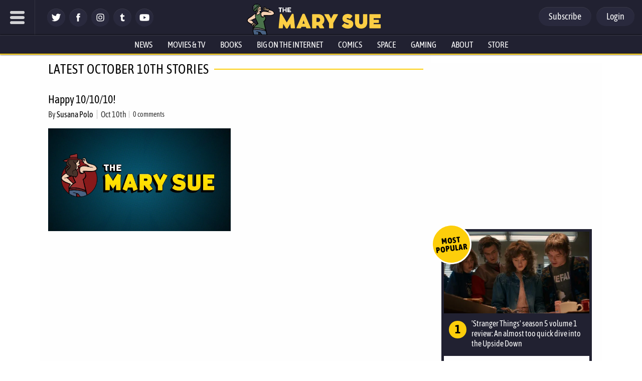

--- FILE ---
content_type: text/css
request_url: https://www.themarysue.com/wp-content/plugins/gamurs-wordpress-blocks/build/banner/style-index.css?ver=1.1.0
body_size: 322
content:
.wp-block-gamurs-banner{box-sizing:border-box;display:flex;font-family:var(--wp--custom--article-banners--type--announcement--font-family);font-size:var(--wp--custom--article-banners--type--announcement--font-size);font-weight:var(--wp--custom--article-banners--type--announcement--font-weight);letter-spacing:var(--wp--custom--article-banners--type--announcement--letter-spacing);line-height:var(--wp--custom--article-banners--type--announcement--line-height);margin-bottom:var(--wp--custom--article-banners--type--announcement--paragraph-spacing);max-height:calc(var(--wp--custom--article-banners--type--announcement--line-height)*2 + 1px*var(--wp--custom--article-banners--container-spacing--lg--padding-top) + 1px*var(--wp--custom--article-banners--container-spacing--lg--padding-bottom));overflow:hidden;position:relative;-webkit-text-decoration:var(--wp--custom--article-banners--type--announcement--text-decoration);text-decoration:var(--wp--custom--article-banners--type--announcement--text-decoration);text-indent:var(--wp--custom--article-banners--type--announcement--paragraph-indent);text-transform:var(--wp--custom--article-banners--type--announcement--text-transform);top:0;transition:max-height .3s linear,visibility .3s step-start;width:100%}.wp-block-gamurs-banner .wp-block-gamurs-banner__wrapper{align-items:center;display:flex;gap:calc(1px*var(--wp--custom--article-banners--container-spacing--lg--item-spacing));justify-content:center;padding:calc(1px*var(--wp--custom--article-banners--container-spacing--lg--padding-top)) calc(1px*var(--wp--custom--article-banners--container-spacing--lg--padding-right)) calc(1px*var(--wp--custom--article-banners--container-spacing--lg--padding-bottom)) calc(1px*var(--wp--custom--article-banners--container-spacing--lg--padding-left));width:100%}.wp-block-gamurs-banner__text-wrapper{display:inline}@media(max-width:991px){.wp-block-gamurs-banner__text-wrapper{width:100%}}.wp-block-gamurs-banner a{-webkit-text-decoration:var(--wp--custom--text-decoration--hyperlink);text-decoration:var(--wp--custom--text-decoration--hyperlink)}.wp-block-gamurs-banner.closed{max-height:0;transition:max-height .3s linear,visibility .3s step-end;visibility:hidden}.wp-block-gamurs-banner.initial{display:none}.wp-block-gamurs-banner .icon-close{cursor:pointer}.wp-block-gamurs-banner.color-default{background-color:var(--wp--custom--article-banners--color-bg--announcement);color:var(--wp--custom--article-banners--color-fg--announcement)}.wp-block-gamurs-banner.color-default a{-webkit-text-decoration:var(--wp--custom--text-decoration--hyperlink);text-decoration:var(--wp--custom--text-decoration--hyperlink)}.wp-block-gamurs-banner.color-default a,.wp-block-gamurs-banner.color-default a:hover,.wp-block-gamurs-banner.color-default a:visited{color:var(--wp--custom--article-banners--color-fg--announcement)}.wp-block-gamurs-banner.color-default .icon-close svg{fill:var(--wp--custom--article-banners--color-fg--announcement)}.wp-block-gamurs-banner.color-minimal{background-color:var(--wp--custom--banners--color-bg--minimal)}.wp-block-gamurs-banner.color-minimal,.wp-block-gamurs-banner.color-minimal a,.wp-block-gamurs-banner.color-minimal a:hover,.wp-block-gamurs-banner.color-minimal a:visited{color:var(--wp--custom--banners--body-color--minimal)}.wp-block-gamurs-banner.color-minimal .icon-close svg{fill:var(--wp--custom--banners--body-color--minimal)}.wp-block-gamurs-banner.color-subtle{background-color:var(--wp--custom--banners--color-bg--subtle)}.wp-block-gamurs-banner.color-subtle,.wp-block-gamurs-banner.color-subtle a,.wp-block-gamurs-banner.color-subtle a:hover,.wp-block-gamurs-banner.color-subtle a:visited{color:var(--wp--custom--banners--body-color--subtle)}.wp-block-gamurs-banner.color-subtle .icon-close svg{fill:var(--wp--custom--banners--body-color--subtle)}.wp-block-gamurs-banner.color-bold{background-color:var(--wp--custom--banners--color-bg--bold)}.wp-block-gamurs-banner.color-bold,.wp-block-gamurs-banner.color-bold a,.wp-block-gamurs-banner.color-bold a:hover,.wp-block-gamurs-banner.color-bold a:visited{color:var(--wp--custom--banners--body-color--bold)}.wp-block-gamurs-banner.color-bold .icon-close svg{fill:var(--wp--custom--banners--body-color--bold)}.wp-block-gamurs-banner.color-strong{background-color:var(--wp--custom--banners--color-bg--strong)}.wp-block-gamurs-banner.color-strong,.wp-block-gamurs-banner.color-strong a,.wp-block-gamurs-banner.color-strong a:hover,.wp-block-gamurs-banner.color-strong a:visited{color:var(--wp--custom--banners--body-color--strong)}.wp-block-gamurs-banner.color-strong .icon-close svg{fill:var(--wp--custom--banners--body-color--strong)}.wp-block-gamurs-banner.color-sponsored{background-color:var(--wp--custom--banners--color-bg--sponsored)}.wp-block-gamurs-banner.color-sponsored,.wp-block-gamurs-banner.color-sponsored a,.wp-block-gamurs-banner.color-sponsored a:hover,.wp-block-gamurs-banner.color-sponsored a:visited{color:var(--wp--custom--banners--body-color--sponsored)}.wp-block-gamurs-banner.color-sponsored .icon-close svg{fill:var(--wp--custom--banners--body-color--sponsored)}.wp-block-gamurs-template-home{transition:padding-top .3s linear}


--- FILE ---
content_type: application/javascript
request_url: https://www.themarysue.com/wp-content/themes/m2019-tms/js/min.js?2509090050
body_size: 4037
content:
(function(a,b){"object"==typeof exports&&"undefined"!=typeof module?module.exports=b():"function"==typeof define&&define.amd?define(b):(a=a||self,function(){var c=a.Cookies,d=a.Cookies=b();d.noConflict=function(){return a.Cookies=c,d}}())})(this,function(){'use strict';function a(){for(var a,b={},c=0;c<arguments.length;c++)for(var d in a=arguments[c],a)b[d]=a[d];return b}function b(a){return a.replace(/(%[\dA-F]{2})+/gi,decodeURIComponent)}function c(d){function e(b,c,e){if("undefined"!=typeof document){e=a(f.defaults,e),"number"==typeof e.expires&&(e.expires=new Date(1*new Date+864e5*e.expires)),e.expires&&(e.expires=e.expires.toUTCString()),c=d.write?d.write(c,b):encodeURIComponent(c+"").replace(/%(23|24|26|2B|3A|3C|3E|3D|2F|3F|40|5B|5D|5E|60|7B|7D|7C)/g,decodeURIComponent),b=encodeURIComponent(b+"").replace(/%(23|24|26|2B|5E|60|7C)/g,decodeURIComponent).replace(/[()]/g,escape);var g="";for(var h in e)e[h]&&(g+="; "+h,!0!==e[h])&&(g+="="+e[h].split(";")[0]);return document.cookie=b+"="+c+g}}var f={defaults:{path:"/"},set:e,get:function(a){if("undefined"!=typeof document&&(!arguments.length||a)){for(var c=document.cookie?document.cookie.split("; "):[],e={},f=0;f<c.length;f++){var g=c[f].split("="),h=g.slice(1).join("=");"\""===h.charAt(0)&&(h=h.slice(1,-1));try{var j=b(g[0]);if(e[j]=(d.read||d)(h,j)||b(h),a===j)break}catch(a){}}return a?e[a]:e}},remove:function(b,c){e(b,"",a(c,{expires:-1}))},withConverter:c};return f}var d=c(function(){});return d});
const am={defaultLogContext:"debug",mobileThresh:800,scrollThresh:100,sub:{checkFunc(a){"function"==typeof window[a]&&window[a]()},loadJwVideos(a){const b=document.querySelectorAll(".o-jwvideo iframe");"object"==typeof b&&a&&b.forEach(a=>{a.setAttribute("src",a.getAttribute("data-video-adfree"))}),"object"==typeof window.amJwVideos&&a&&(window.amJwVideos.forEach(a=>{const b=a.substring(8),c=document.querySelector("."+a);c.appendChild((()=>{const a=document.createElement("div");a.classList.add("o-jw-wrap");const c=document.createElement("div");c.classList.add("jwvideo","o-jwvideo");const d=document.createElement("iframe");return d.setAttribute("src","https://content.jwplatform.com/players/"+b+"-CPxwb1cp.html"),d.setAttribute("allowfullscreen",!0),c.appendChild(d),a.appendChild(c),a})())}),window.amJwAdthriveVideos.forEach(a=>{document.querySelector("."+a).remove()}))},jwAdFree(){if("function"==typeof window.jwplayer){const a=document.querySelectorAll("script[src^=\"//content.jwplatform.com/players/\"]");if(a.length){const b="CPxwb1cp";a.forEach(()=>{const a=window.jwplayer().id,c=/[$_][^_]+/.exec(a)[0].substr(1),d=document.querySelector("#"+a),e=document.createElement("div");e.id="botr_"+c+"_"+b+"_div";const f=document.createElement("div");f.id="jw-placeholder";const g=document.createElement("script");g.src="//content.jwplatform.com/players/"+c+"-"+b+".js";const h=d.offsetHeight;am.insertAfter(f,d),window.jwplayer().remove(),am.insertAfter(e,f),e.style.backgroundColor="black",e.style.height=h,am.insertAfter(g,e),f.remove(),am.log("jw swapped to adfree")})}}},loadPartners(){am.sub.checkFunc("teadsLoadInBoard"),am.sub.checkFunc("teadsLoadInRead"),am.sub.checkFunc("zergnetLoad"),am.sub.checkFunc("taboolaLoadHead"),am.sub.checkFunc("liqwidLoadFooter"),am.sub.checkFunc("nativoLoadFooter"),am.sub.checkFunc("bouncexLoad"),am.isSingle&&(am.sub.checkFunc("sharethroughLoadSingle"),am.sub.checkFunc("mgidLoadSidebar"),am.sub.checkFunc("mgidLoadArticle"))},nonsubscribedUserSetup(){am.log("Nonsubscribed user"),am.domReady(this.loadPartners)},subscribedUserSetup(){am.log("Subscribed user"),"object"==typeof window.adthrive&&window.adthrive.cmd.push(()=>window.adthrive.disableAds()),am.domReady(()=>this.loadJwVideos(!0))}},constructor(){am.importPropsPHP(),am.domReady(()=>{am.checkUserSubscribed?am.sub.subscribedUserSetup():am.sub.nonsubscribedUserSetup(),am.isDevDomain&&am.fakeComment(),am.setupMenu(),am.detectThresh(),am.setupLazyLoader(),am.generateNewsKeywords(),am.setupBreakingAlerts(),am.isSingle&&am.pChecker(),am.wrapVideoIframes(),am.mobileTopShelf(),am.setupMostPopular(),am.truncateExcerpts()})},checkNavBar(){const a=document.body,b=document.querySelector(".c-header-nav-bar"),c=document.querySelectorAll(".c-header-nav-bar__link"),d=a.classList.contains("is-scrolled"),e=a.classList.contains("is-mobile-width"),f=a.classList.contains("has-closed-menu");d||e||!f?(b.classList.add("is-collapsed"),c.forEach(a=>a.setAttribute("tabindex",-1))):(b.classList.remove("is-collapsed"),c.forEach(a=>a.removeAttribute("tabindex")))},customizeDisqusLinks(a){if("MutationObserver"in window){const b=document.querySelectorAll(a);if(b.length){const a=a=>{const b=parseInt(a.innerText.match(/\d+/));if(0===b||isNaN(b))a.remove();else{const c=1===b?"comment":"comments";a.innerHTML="<span class=\"o-comments-link__count\">"+b+"&nbsp;</span><span class=\"o-comments-link__text\">"+c+"</span>"}},c=new MutationObserver((c,d)=>{b.forEach(b=>a(b)),d.disconnect()});c.observe(b[0],{childList:!0,subtree:!0})}}},detectThresh(){function a(a,c,d){const e=a(),f=e&&!g[c],h=!e&&g[c];(f||h)&&(g[c]=!g[c],am.log(g),b.classList.toggle(d),am.checkNavBar())}const b=document.body,c="is-scrolled",d="is-mobile-width",e=()=>window.scrollY>=am.scrollThresh,f=()=>window.innerWidth>=1140,g={scroll:e(),width:f()};(function(){g.scroll?b.classList.add(c):b.classList.remove(c),g.width?b.classList.remove(d):b.classList.add(d),am.checkNavBar()})(),window.addEventListener("scroll",a.bind(am,e,"scroll",c)),window.addEventListener("resize",a.bind(am,f,"width",d))},domReady(a){const b="loading"===document.readyState;b?document.addEventListener("DOMContentLoaded",a):a()},fakeComment(){const a=(a,b)=>Math.random()*(b-a)+a,b=document.querySelectorAll(am.commentLinkClass);b.forEach(b=>{const c=Math.round(a(0,1500));b.innerHTML+=c+"*"})},generateNewsKeywords(){const a=document.querySelector("meta[name=keywords]");if(a){const b=document.createElement("meta");b.name="news_keywords",b.content=a.content,document.head.insertBefore(b,a)}},group(a,b,...c){b||(b=a,a=am.defaultLogContext),(am.isDevDomain&&"off"!==am.urlParams[a]||"on"===am.urlParams[a])&&console.group(b,...c)},groupEnd(a="debug"){(am.isDevDomain&&"off"!==am.urlParams[a]||"on"===am.urlParams[a])&&console.groupEnd()},importPropsPHP(){for(const a in window.phpProps)Object.prototype.hasOwnProperty.call(window.phpProps,a)&&(am[a]=window.phpProps[a])},insertAfter(a,b){b.parentNode.insertBefore(a,b.nextSibling)},loadScript(a,b,c){const d=document.createElement("script");d.src=a,d.async=!0,"function"==typeof b&&(d.onload=b),"function"==typeof c&&(d.onerror=c);const e=document.getElementsByTagName("script")[0];e.parentNode.insertBefore(d,e)},log(a,b,...c){b||(b=a),a=am.defaultLogContext,(am.isDevDomain&&"off"!==am.urlParams[a]||"on"===am.urlParams[a])&&console.log(b,...c)},mobileTopShelf(){if(am.detectMobileDevice){const a=document.querySelector("#featured-posts"),b=document.querySelector("#featured-posts .o-slice-inner"),c=document.createElement("div"),d=document.createElement("a"),e=document.createElement("a"),f=document.createElement("a"),g=document.querySelector("header");let h=!0;const i="topShelfClosed",j=5,k=1.6,l=window.innerWidth-10,m=()=>{c.classList.remove("is-expanded"),c.classList.add("is-closed"),c.style.top="-"+"130px"},n=()=>{c.classList.remove("is-closed"),c.classList.add("is-expanded"),c.style.top=0},o=()=>{h=!1,c.classList.contains("is-expanded")?(c.classList.remove("is-manually-expanded"),c.classList.add("is-manually-closed"),m(),Cookies.set(i,1,{expires:1})):(c.classList.add("is-manually-expanded"),c.classList.remove("is-manually-closed"),n(),Cookies.remove(i))};(()=>{c.id="mobile-topshelf",c.classList.add("c-inheader-topshelf@mobile"),c.classList.add("is-closed"),g.appendChild(c),c.appendChild(a)})(),(()=>{f.classList.add("c-featured-posts-scrollleft"),f.classList.add("o-featured-posts-button"),a.prepend(f),f.addEventListener("click",()=>{const a=b.scrollLeft-l,c=b.scrollLeft,d=setInterval(()=>{b.scrollLeft-=j;const e=b.scrollLeft;(0>=e||e<=a||e>=c)&&clearInterval(d)},k)})})(),(()=>{e.classList.add("c-featured-posts-scrollright"),e.classList.add("o-featured-posts-button"),e.classList.add("has-arrow-visible"),a.prepend(e),e.addEventListener("click",()=>{const a=b.scrollLeft+l,c=b.scrollLeft,d=b.scrollWidth-window.innerWidth,e=setInterval(()=>{b.scrollLeft+=j;const f=b.scrollLeft;(f>=a||f<=c||f>=d)&&clearInterval(e)},k)})})(),(()=>(d.classList.add("c-featured-posts-hide-button"),c.appendChild(d),d.addEventListener("click",o),d))(),am.isSingle&&(()=>{const a=document.querySelector("#post-wrap"),b=c.classList.contains("is-manually-closed"),d=c.classList.contains("is-manually-expanded");document.addEventListener("scroll",()=>{if(h&&!Cookies.get(i)){const c=a.offsetHeight+a.offsetTop-600;0===window.orientation&&(window.scrollY>=c&&!b?n():window.scrollY<c&&!d&&m())}})})(),m(),b.addEventListener("scroll",()=>{0>=b.scrollLeft?f.classList.remove("has-arrow-visible"):f.classList.add("has-arrow-visible"),b.scrollLeft>=b.scrollWidth-window.innerWidth?e.classList.remove("has-arrow-visible"):e.classList.add("has-arrow-visible")})}},pChecker(){const a=document.querySelector(".o-post-wrap");a.querySelectorAll("p").forEach(a=>{a.innerText||a.classList.add("o-no-text")})},poll(a,b=100,c=10,d=1){function e(){f++,clearInterval(g);const h=a();f>=c||h||(b*=d,g=setInterval(e,b))}let f=0,g=setInterval(e,b)},setupBreakingAlerts(){const a=document.querySelector(".c-close-breaking-alert-btn");a&&a.addEventListener("click",()=>{document.querySelector(".c-breaking-alert").classList.add("is-collapsed")})},setupLazyLoader(){function a(a){const b=a.querySelectorAll(e);b.forEach(a=>{const b=a.firstChild.data;a.insertAdjacentHTML("afterend",b),a.remove()})}function b(b,c){b.forEach(b=>{b.isIntersecting&&(a(b.target),c.unobserve(b.target),am.log("debug","%cLazy Observation Activated%c for%c "+b.target.id,"color: lime;","color: inherit;","color: PapayaWhip;"))})}function c(b,c){const e=c.offsetTop-d,f=window.scrollY+window.innerHeight;f>=e&&(window.removeEventListener("scroll",b),a(c),am.log("debug","%cLazy Check Activated%c for%c "+c.id,"color: gold;","color: inherit;","color: PapayaWhip;"))}const d="50",e=".u-lazy-child",f=document.querySelectorAll(".u-lazy-parent"),g=("IntersectionObserver"in window),h=g?/\{\s*\[native code\]\s*\}/.test(""+IntersectionObserver):0;if(h){const a=new IntersectionObserver(b,{root:null,rootMargin:"50px",threshold:0});f.forEach(b=>a.observe(b))}else f.forEach(a=>{const b=()=>c(b,a);window.addEventListener("scroll",b),b()})},setupMostPopular(){if(am.isHome&&!am.isPaged){const a=("IntersectionObserver"in window),b=a?/\{\s*\[native code\]\s*\}/.test(""+IntersectionObserver):0,c=document.querySelectorAll(".c-most-popular-posts .o-card")[0],d=(a,b)=>{a[0].isIntersecting&&(b.unobserve(a[0].target),am.log("debug","Observation Activated"),c.parentNode.classList.add("has-animation"))};if(b){const a=new IntersectionObserver(d,{root:null,rootMargin:"0px",threshold:1});a.observe(c)}else c.classList.add("has-animation")}},truncateExcerpts(){if(am.isHome){const a=150;document.querySelectorAll(".o-chron-post__excerpt-text").forEach(b=>{b.innerText.length>a&&(b.innerText=b.innerText.slice(0,a)+"...")})}},setupMenu(){function a(){document.body.classList.toggle("has-closed-menu"),am.checkNavBar(),b.classList.toggle("is-closed-menu"),d.classList.toggle("is-closed-menu-modal")}const b=document.querySelector("#menu"),c=document.querySelector("#menu-btn"),d=document.createElement("div"),e=document.querySelectorAll(".u-menu-focus-break"),f=()=>{am.log("----breaking menu focus----",e),document.body.classList.add("has-closed-menu"),b.classList.add("is-closed-menu"),d.classList.add("is-closed-menu-modal")};document.body.classList.add("has-closed-menu"),d.id="menu-close-modal",d.classList.add("o-menu-close-modal"),d.classList.add("c-menu-close-modal"),d.classList.add("is-closed-menu-modal"),c.addEventListener("click",a),d.addEventListener("click",a),document.body.appendChild(d),e.forEach(a=>{a.addEventListener("focus",f)})},get detectMobileDevice(){const a=!!navigator.userAgent.match(/mobi/i);return a?(am.domReady(()=>document.body.classList.add("is-mobile-device")),am.log("mobile browser detected")):am.log("not a mobile browser"),a},wrapVideoIframes(){if(document.body.classList.contains("is-single")){const a=document.querySelectorAll("iframe[src*=\"youtube\"]");if(a){const b=(a,b)=>{a.parentNode.insertBefore(b,a),b.appendChild(a)};a.forEach(a=>{const c=document.createElement("div");c.classList.add("u-responsive-16x9-iframe-wrap"),b(a,c)})}}},get detectMobileWidth(){const a=window.innerWidth<=am.mobileThresh;return a?(am.domReady(()=>document.body.classList.add("is-mobile-width")),am.log("mobile width detected")):am.log("not mobile width"),a},get urlParams(){const a={},b=location.search.slice(1).split("&");return b.forEach(b=>{const c=b.split("="),d=decodeURIComponent(c[0]),e=decodeURIComponent(c[1]);a[d]=e}),a}};am.constructor();

//# sourceMappingURL=min.js.map